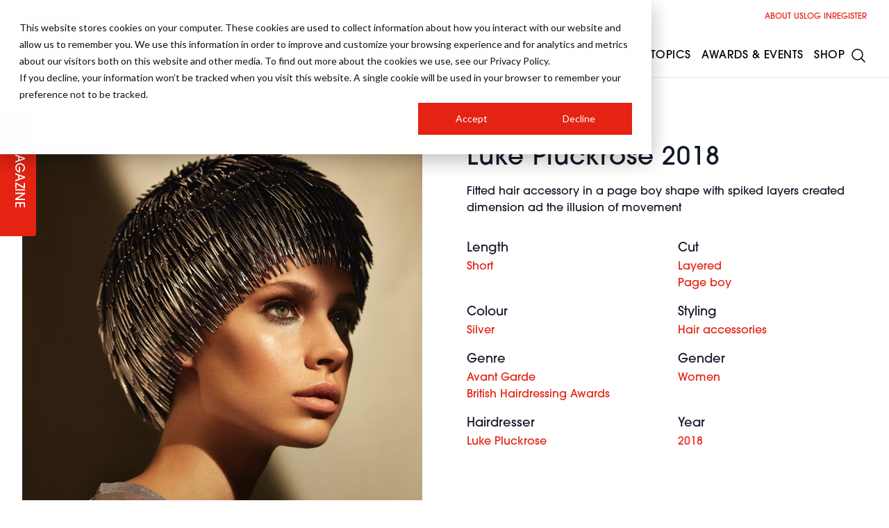

--- FILE ---
content_type: text/html; charset=utf-8
request_url: https://www.google.com/recaptcha/api2/aframe
body_size: 184
content:
<!DOCTYPE HTML><html><head><meta http-equiv="content-type" content="text/html; charset=UTF-8"></head><body><script nonce="32CW_xPP7NY7iAmCCIViJA">/** Anti-fraud and anti-abuse applications only. See google.com/recaptcha */ try{var clients={'sodar':'https://pagead2.googlesyndication.com/pagead/sodar?'};window.addEventListener("message",function(a){try{if(a.source===window.parent){var b=JSON.parse(a.data);var c=clients[b['id']];if(c){var d=document.createElement('img');d.src=c+b['params']+'&rc='+(localStorage.getItem("rc::a")?sessionStorage.getItem("rc::b"):"");window.document.body.appendChild(d);sessionStorage.setItem("rc::e",parseInt(sessionStorage.getItem("rc::e")||0)+1);localStorage.setItem("rc::h",'1768952679339');}}}catch(b){}});window.parent.postMessage("_grecaptcha_ready", "*");}catch(b){}</script></body></html>